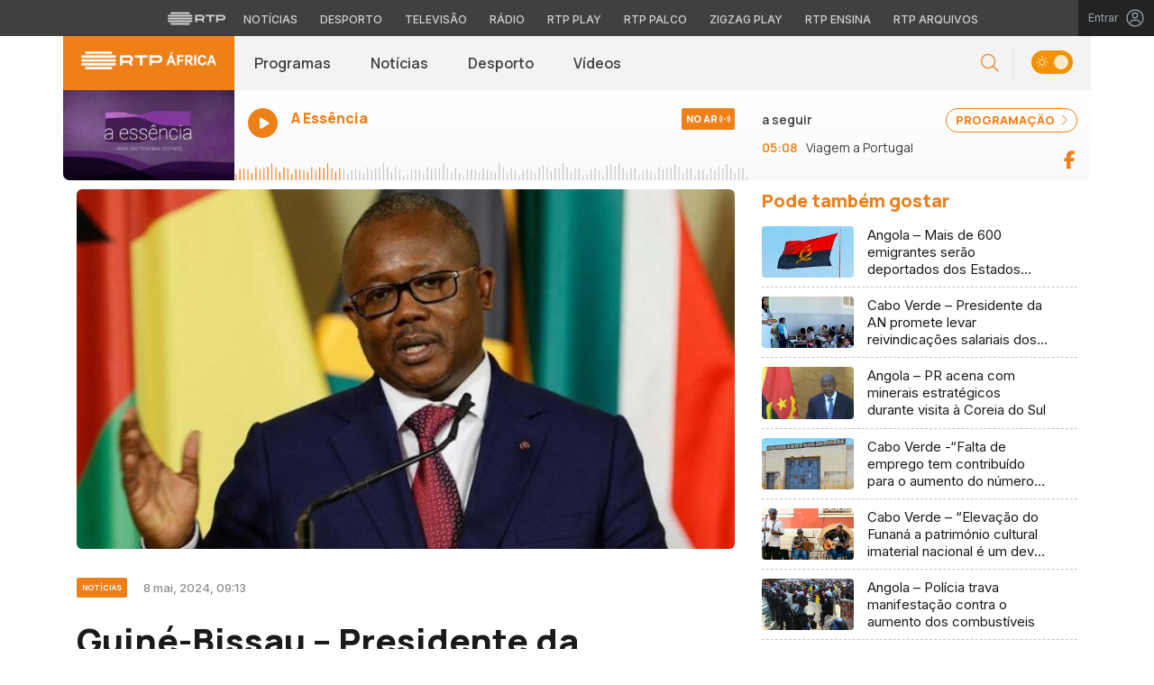

--- FILE ---
content_type: application/javascript
request_url: https://rtpafrica.rtp.pt/wp-content/themes/rtpafrica/includes/js/scripts.js?ver=19122025
body_size: 140
content:
$(document).ready(function(){

  /**********************************************************
  ** Rotate navbar icon on mobile
  /**********************************************************/
  $('.navbar-toggler').click(function(){
    $(this).toggleClass('change');
    $('html , body').toggleClass('overflow-hidden');
    $('.mask-body').toggle();
  });

  $('.circle-plus').on('click', function(){
    $(this).toggleClass('opened');
  });

  $('.circle-plus').removeClass('opened');

  /**********************************************************
  ** Live Data for Live Radio
  /**********************************************************/
  function liveMetadataOnairNow(){

    var _timer21 = '';
    var timeWait = 60000;

    $.ajax({
      url: '//www.rtp.pt/play/livechannelonair.php?channel=27&howmanynext=1&howmanybefore=0&channeltype=tv' ,
      dataType: "json",
      error: function (data) {console.log('error ajax' , data)},
      success: function (data){

      var EPGcontentNow = data.raw.result[0].onair[0];
      var EPGcontentNext = data.raw.result[0].onair[1];

      var tituloNow = EPGcontentNow['TITULO'];
      var duracaoNow = EPGcontentNow['duracao'];
      var paraAcabarNow = EPGcontentNow['timeToEnd'];
      var imagemNow = EPGcontentNow['IMAGE'].replace('img0.rtp.pt/EPG/imgth/phpThumb.php?src=', 'cdn-images.rtp.pt');
      var animadorNow = EPGcontentNow['COMENT1'];
      var dataIniNow = EPGcontentNow['realDateTime'].split(' ')[1].substr(0,5);
      var dataFimNow = EPGcontentNow['realEndDateTime'].split(' ')[1].substr(0,5);

      paraAcabarNow = paraAcabarNow.split(':');
      totalParaAcabar = parseInt(paraAcabarNow[0])*60+parseInt(paraAcabarNow[1]);
      duracaoNow = duracaoNow.split(':');
      totalDuracaoNow = parseInt(duracaoNow[0])*60+parseInt(duracaoNow[1]);
      percentagemDecorrida = parseInt((totalDuracaoNow-totalParaAcabar)*100/totalDuracaoNow);

      var tituloNext = EPGcontentNext['TITULO'];
      var dataIniNext = EPGcontentNext['realDateTime'].split(' ')[1].substr(0,5);
      var dataFimNext = EPGcontentNext['realEndDateTime'].split(' ')[1].substr(0,5);

  	  $('#liveTitulo').html(tituloNow);
  	  $('#animador').html(animadorNow);
  	  $('#livehorafim').html(dataFimNow);
      $('#liveImagem').css('background-image', 'url(' + imagemNow + ')');
      $('.time-gone').attr('offset' , percentagemDecorrida+'%');

      $('#nextTitulo').html(tituloNext);
  	  $('#nexthorainicio').html(dataIniNext);
  	  $('#nexthorafim').html(dataFimNext);

      // clearTimeout(_timer21);
      // _timer21 = setTimeout ( "liveMetadataOnairNow()", timeWait );

      }
    });
  }
  liveMetadataOnairNow();
  setInterval(liveMetadataOnairNow , 30000);

  /**********************************************************
  ** Search input
  /**********************************************************/

  $('.search-icon').click(function(){
  	event.preventDefault();
  	$('.search-input').animate({ width: "toggle" });
    $('.search-control').focus();
  });

  $('.close-btn').click(function(){
  	event.preventDefault();
  	$('.search-input').animate({ width: "toggle" });
  });

  $('.clean-search').click(function(){
    $('.search-control-page').val('');
    $('.search-control-page').focus();
  });

  /**********************************************************
  ** Show carousel nav only on hover
  /**********************************************************/

  if ($(window).width() > 992) {

    $('.owl-carousel').mouseenter(function(){
      $(this).find('.owl-nav:not(.disabled)').show();
    });

    $('.owl-carousel').mouseleave(function(){
      $(this).find('.owl-nav:not(.disabled)').hide();
    });

  }

});
